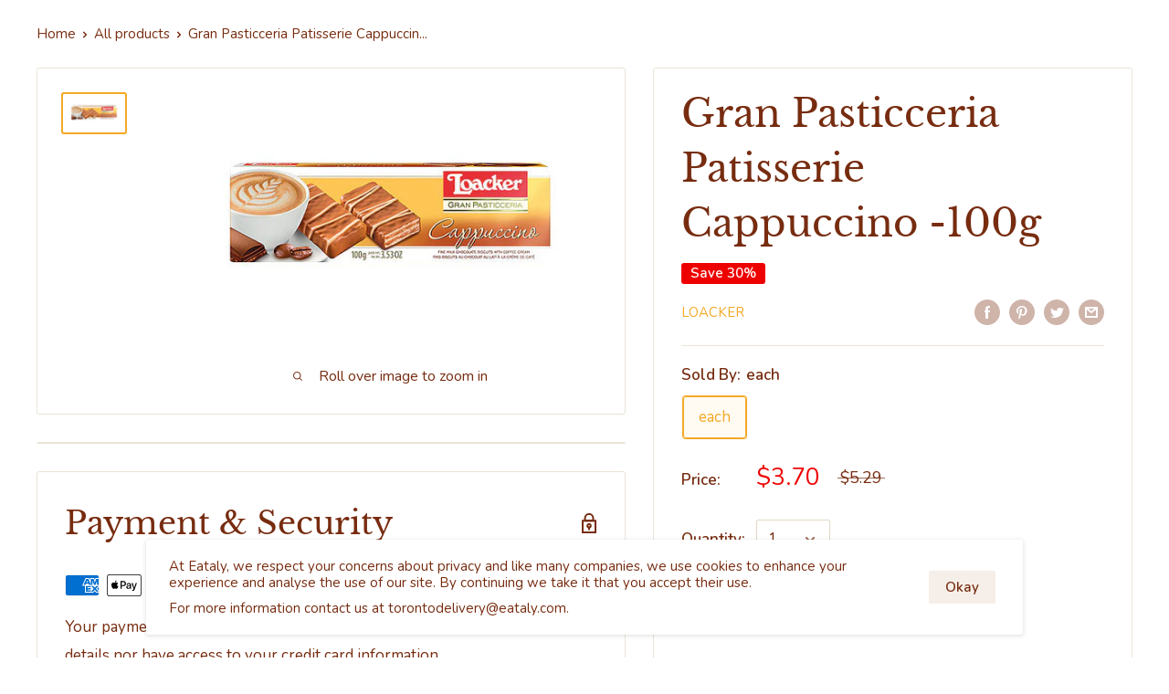

--- FILE ---
content_type: application/javascript
request_url: https://api.getgrocerbox.com/shopify/grocerbox.js
body_size: 37705
content:
window.GrocerBox = {
  cartCollections: [],
  cartItemCollections: {},
  nonMemberFee: {
    config: null,
    variantId: null,
    listenersBound: false,
    loadingVariant: null,
    processingFlag: "GB_NON_MEMBER_FEE_PROCESSING",
    errorCooldown: 0,
    debounceTimer: null,
  },
  pickingFee: {
    config: null,
    variantId: null,
    listenersBound: false,
    loadingVariant: null,
    processingFlag: "GB_PICKING_FEE_PROCESSING",
  },

  handleError(error) {
    if (typeof Honeybadger !== "undefined") {
      Honeybadger.notify(`Grocer Box Snippet Error: ${error}`);
    }
  },

  init(refundableItemOptions, timeSlotConfig, syncItemAttributes) {
    if (syncItemAttributes === undefined) {
      syncItemAttributes = false;
    }
    // Syncing item attributes gives the backend access to the users choice of time slot and collections.
    if (syncItemAttributes) {
      this.syncCartAttributes();
    }

    let enableRefundableHold;

    if (timeSlotConfig.noRefundableHold) {
      enableRefundableHold = false;
    } else {
      enableRefundableHold = true;
    }

    if (refundableItemOptions) {
      this.setRefundableItem(refundableItemOptions, enableRefundableHold);
    } else {
      // We need to call getCart() in order for the cart.requestComplete event to fire and the line item property to get updated
      CartJS.getCart();
    }

    if (timeSlotConfig) {
      if (typeof timeSlotConfig.cartMinimumCents === "undefined") {
        timeSlotConfig.cartMinimumCents = 0;
      }

      this.cartCollections = timeSlotConfig.cartCollections;
      this.cartItemCollections = timeSlotConfig.cartItemCollections;
    }

    this.initPickingFee(timeSlotConfig);
    this.initNonMemberFee(timeSlotConfig);

    const splitUrl = window.location.pathname.split("/");
    if (
      timeSlotConfig &&
      (splitUrl[splitUrl.length - 1] === "cart" || timeSlotConfig.isSliderCart)
    ) {
    const invokeInit = function(attempt) {
      if (attempt === undefined) {
        attempt = 0;
      }
      const initFn = window.GrocerBoxTimeSlotInit;

        if (typeof initFn === "function") {
          try {
            initFn(timeSlotConfig);
            return;
          } catch (err) {
            console.error(
              "[GrocerBox][TimeSlot]",
              "GrocerBoxTimeSlotInit threw on attempt",
              attempt,
              err
            );
          }
        } else if (attempt === 0) {
          console.warn(
            "[GrocerBox][TimeSlot]",
            "GrocerBoxTimeSlotInit not yet defined; will retry"
          );
        }

        if (attempt < 20) {
          setTimeout(function() { invokeInit(attempt + 1); }, 250);
        } else {
          console.error(
            "[GrocerBox][TimeSlot]",
            "Failed to initialize time slots after multiple attempts"
          );
        }
    };

      invokeInit();
    }
  },

  addScript: function(src, attributes, callback) {
    var s = document.createElement("script");
    s.setAttribute("src", src);
    Object.keys(attributes).map(function(name) {
      s.setAttribute(name, attributes[name]);
    });
    // Logging removed
    s.onload = callback;
    document.body.appendChild(s);
  },

  syncCartAttributes: function() {
    var _this = this;
    $(document).on("cart.requestComplete", function(event, cart) {
      if (cart.items.length === 0 || !cart.attributes.code) {
        return;
      }

      // TODO: Ensure we don't have multiple line items with the _gb property
      const decoded = JSON.stringify({
        code: cart.attributes.code,
        cartCollections: _this.cartCollections,
        cartItemCollections: _this.cartItemCollections,
      });
      // Logging removed
      const encoded = btoa(decoded);
      const prop = { _gb: encoded };
      const gbItem = cart.items.filter(function(item) { return item.properties._gb; })[0];

      if (!gbItem) {
        const properties = Object.assign({}, cart.items[0].properties || {}, prop);
        _this.updateLineItemAttribute(1, cart.items[0].quantity, properties);
      } else if (gbItem.properties._gb !== encoded) {
        const lineNumber =
          cart.items.map(function(item) { return item.id; }).indexOf(gbItem.id) + 1;

        const properties = Object.assign({}, gbItem.properties || {}, prop);
        _this.updateLineItemAttribute(lineNumber, gbItem.quantity, properties);
      }
    });
  },

  updateLineItemAttribute(lineNumber, quantity, properties) {
    if (quantity === undefined) {
      quantity = undefined; // actually this was already undefined by default
    }
    CartJS.updateItem(lineNumber, quantity, properties, {
      success: function (data, textStatus, jqXHR) {},
      error: function (jqXHR, textStatus, errorThrown) {},
    });
  },

  setRefundableItem(storeOptions, enableRefundableHold) {
    const options = Object.assign({
      refundableHoldHandle: null,
      largerRefundableHoldProducts: [],
      onlyForWeightedItems: true,
      largerRefundableHoldCartValueThreshold: false,
    }, storeOptions);
    // Prevent rapid re-entrancy that can cause loops on themes that reload
    const PROCESSING_FLAG = "GB_REFUNDABLE_HOLD_PROCESSING";
    if (typeof console !== "undefined" && typeof console.log === "function") {
      console.log("[GrocerBox][RefundableHold]", "setRefundableItem invoked", {
        enableRefundableHold,
        options,
      });
    }

    const processingValue = sessionStorage.getItem(PROCESSING_FLAG);

    if (processingValue) {
      const startedAt = parseInt(processingValue, 10);
      const stale = Number.isFinite(startedAt)
        ? Date.now() - startedAt > 1000 * 10
        : false;

      if (stale) {
        sessionStorage.removeItem(PROCESSING_FLAG);
        if (
          typeof console !== "undefined" &&
          typeof console.warn === "function"
        ) {
          console.warn(
            "[GrocerBox][RefundableHold]",
            "Cleared stale processing flag"
          );
        }
      } else {
        if (
          typeof console !== "undefined" &&
          typeof console.warn === "function"
        ) {
          console.warn(
            "[GrocerBox][RefundableHold]",
            "Skipping refundable hold evaluation due to processing flag"
          );
        }
        return;
      }
    }

    CartJS.getCart().then((cart) => {
      const logDecision = (message, details) => {
        if (
          typeof console !== "undefined" &&
          typeof console.log === "function"
        ) {
          const logData = Object.assign({
            cartTotal: cart.total_price,
            cartItemCount: cart.items.length,
          }, details || {});
          console.log("[GrocerBox][RefundableHold]", message, logData);
        }
      };

      logDecision("Cart data resolved", {
        enableRefundableHold,
        onlyForWeightedItems: options.onlyForWeightedItems,
        largerRefundableHoldProducts: options.largerRefundableHoldProducts,
        largerRefundableHoldCartValueThreshold:
          options.largerRefundableHoldCartValueThreshold,
      });

      const cacheExpiry = 1000 * 60 * 60 * 24 * 14;
      const REFUNDABLE_HOLD_KEY = "refundableHoldItem";

      let needsRefundableHold = true;
      let weightedItems = [];

      if (!enableRefundableHold) {
        needsRefundableHold = false;
      }
      // const weightedItemOptions = ['10g', '15g', '30g', '35g', '45g', '65g', '80g', '90g', '100g', '150g', '1lb', 'lb', '1kg', 'kg'];

      if (options.onlyForWeightedItems) {
        const weightRegex = new RegExp(
          /[0-9]{0,3}(g|kg|oz|lb|G|KG|Kg|OZ|Oz|LB|Lb)/
        );
        weightedItems = cart.items.filter(function(item) {
          return weightRegex.test(item.variant_title);
        });
        needsRefundableHold = weightedItems.length > 0;
      }

      // TODO: switch out refundable hold item for larger size if necessary
      // if (options.largerRefundableHoldProducts.length > 0 || options.largerRefundableHoldCartValueThreshold) {
      // }

      const refundableHoldInCart = cart.items.filter(function(item) {
        return item.handle === options.refundableHoldHandle;
      })[0];
      const hasRefundableHoldInCart = !!refundableHoldInCart;
      const needsLargerRefundableHold =
        cart.items.filter(function(item) {
          let result = false;
          options.largerRefundableHoldProducts.forEach(function(title) {
            if (item.title.indexOf(title) !== -1) {
              result = true;
            }
          });
          return result;
        }).length > 0;

      let refundableHoldItem = JSON.parse(
        localStorage.getItem(REFUNDABLE_HOLD_KEY)
      );

      if (
        refundableHoldItem &&
        new Date().getTime() - refundableHoldItem.time > cacheExpiry
      ) {
        localStorage.removeItem(REFUNDABLE_HOLD_KEY);
        refundableHoldItem = null;
      }

      logDecision("Evaluated refundable hold criteria", {
        enableRefundableHold,
        needsRefundableHold,
        hasRefundableHoldInCart,
        needsLargerRefundableHold,
        weightedItemsCount: weightedItems.length,
        onlyForWeightedItems: options.onlyForWeightedItems,
      });

      if (needsRefundableHold && hasRefundableHoldInCart) {
        logDecision("Refundable hold already present", {
          variantId: refundableHoldInCart.variant_id,
        });
        return;
      }

      if (!needsRefundableHold && hasRefundableHoldInCart) {
        localStorage.removeItem(REFUNDABLE_HOLD_KEY);

        logDecision("Removing refundable hold", {
          variantId: refundableHoldInCart.variant_id,
        });

        sessionStorage.setItem(PROCESSING_FLAG, "1");
        CartJS.removeItemById(refundableHoldInCart.variant_id, {
          success: () => {
            // Avoid full-page reloads; CartJS events update the cart section
            setTimeout(function() { sessionStorage.removeItem(PROCESSING_FLAG); }, 500);
          },
          error: (error) => {
            sessionStorage.removeItem(PROCESSING_FLAG);
            this.handleError("Error Removing Refundable Hold: " + error);
          },
        });
      }

      if (needsRefundableHold && !hasRefundableHoldInCart) {
        logDecision("Refundable hold required and missing", {
          hasCachedProduct: !!refundableHoldItem,
        });
        if (refundableHoldItem) {
          this.addRefundableHold(
            cart,
            refundableHoldItem.data,
            needsLargerRefundableHold,
            options
          );
        } else {
          logDecision("Fetching refundable hold product", {
            handle: options.refundableHoldHandle,
          });
          fetch("/products/" + options.refundableHoldHandle + ".js")
            .then((res) => res.json())
            .then((data) => {
              localStorage.setItem(
                REFUNDABLE_HOLD_KEY,
                JSON.stringify({ data: data, time: new Date().getTime() })
              );

              if (!data || !data.variants || !data.variants.length) {
                this.handleError(
                  "Error adding Refundable Hold: no variant found"
                );
                logDecision("Failed to locate refundable hold variants", {
                  product: data,
                });
                return;
              }
              this.addRefundableHold(
                cart,
                data,
                needsLargerRefundableHold,
                options
              );
            });
        }
      }
    });
  },

  addRefundableHold(cart, product, needsLargerRefundableHold, options) {
    var _this = this;
    const variants = product.variants.sort(function(a, b) { return a.price - b.price; });
    let variant_id = variants[0].id;

    // Use more expensive variant price for high value products or carts.
    if (
      needsLargerRefundableHold ||
      (options.largerRefundableHoldCartValueThreshold &&
        variants.length > 1 &&
        cart.total_price > options.largerRefundableHoldCartValueThreshold)
    ) {
      variant_id = variants[1].id;
    }

    if (typeof console !== "undefined" && typeof console.log === "function") {
      console.log("[GrocerBox][RefundableHold]", "Adding refundable hold", {
        variantId: variant_id,
        needsLargerRefundableHold,
        cartTotal: cart.total_price,
      });
    }

    sessionStorage.setItem("GB_REFUNDABLE_HOLD_PROCESSING", String(Date.now()));
    CartJS.addItem(
      variant_id,
      1,
      {},
      {
        success: function() {
          if (
            typeof console !== "undefined" &&
            typeof console.log === "function"
          ) {
            console.log(
              "[GrocerBox][RefundableHold]",
              "Successfully queued refundable hold add",
              {
                variantId: variant_id,
              }
            );
          }
          // Avoid reloading the page; let CartJS update the cart UI.
          setTimeout(
            function() { sessionStorage.removeItem("GB_REFUNDABLE_HOLD_PROCESSING"); },
            500
          );
        },
        error: function(error) {
          sessionStorage.removeItem("GB_REFUNDABLE_HOLD_PROCESSING");
          _this.handleError("Error adding Refundable Hold: " + error);
        },
      }
    );
  },

  initPickingFee(timeSlotConfig) {
    var _this = this;
    try {
      const apiBase = this.resolveApiBase(timeSlotConfig);
      const shopDomain = this.getShopDomain();
      try {
        console.log("[GB Picking Fee] init start", { apiBase: apiBase, shopDomain: shopDomain });
      } catch (_) {}

      if (!window.CartJS || typeof CartJS.getCart !== "function") {
        // CartJS may not be available yet on some themes; retry briefly
        if (!this.pickingFee._retryScheduled) {
          this.pickingFee._retryScheduled = true;
          const retry = function(attempt) {
            if (attempt === undefined) {
              attempt = 0;
            }
            if (window.CartJS && typeof CartJS.getCart === "function") {
              _this.pickingFee._retryScheduled = false;
              // Re-enter init now that CartJS is present
              return _this.initPickingFee(timeSlotConfig);
            }
            if (attempt < 40) { // ~10s total
              try { console.log("[GB Picking Fee] CartJS not ready, retrying", { attempt: attempt }); } catch (_) {}
              return setTimeout(function() { retry(attempt + 1); }, 250);
            }
            _this.pickingFee._retryScheduled = false;
            try { console.warn("[GB Picking Fee] CartJS never became available; giving up"); } catch (_) {}
            return null;
          };
          retry(0);
        }
        return;
      }

      if (!apiBase || !shopDomain) {
        try {
          console.warn("[GB Picking Fee] Missing apiBase or shopDomain; will retry", {
            hasApiBase: !!apiBase,
            hasShopDomain: !!shopDomain,
          });
        } catch (_) {}

        // Retry until Shopify.shop becomes available in cases where the theme sets it late
        if (!this.pickingFee._domainRetryScheduled) {
          this.pickingFee._domainRetryScheduled = true;
          const retryDomain = function(attempt) {
            if (attempt === undefined) {
              attempt = 0;
            }
            const dom = _this.getShopDomain();
            if (dom) {
              _this.pickingFee._domainRetryScheduled = false;
              return _this.initPickingFee(timeSlotConfig);
            }
            if (attempt < 40) { // ~10s total
              try { console.log("[GB Picking Fee] shopDomain not ready, retrying", { attempt: attempt }); } catch (_) {}
              return setTimeout(function() { retryDomain(attempt + 1); }, 250);
            }
            _this.pickingFee._domainRetryScheduled = false;
            try { console.warn("[GB Picking Fee] shopDomain never became available; giving up"); } catch (_) {}
            return null;
          };
          retryDomain(0);
        }
        return;
      }

      const url = apiBase + "/shopify/private_shops/" + encodeURIComponent(shopDomain) + "/picking_fee";

      try { console.log("[GB Picking Fee] Fetching config", { url: url }); } catch (_) {}
      this.fetchPickingFeeConfig(url)
        .then(function(config) {
          if (!config) {
            try { console.warn("[GB Picking Fee] Empty picking fee config response"); } catch (_) {}
            return;
          }

          const normalizedMethods = Array.isArray(config.methods)
            ? config.methods
                .map(function(method) {
                  return method && typeof method === "string"
                    ? method.toLowerCase()
                    : null;
                })
                .filter(Boolean)
            : [];

          _this.pickingFee.config = {
            enabled: !!config.enabled,
            amount_cents: parseInt(config.amount_cents, 10) || 0,
            methods: normalizedMethods,
            product_handle: config.product_handle || null,
          };

          console.info(
            "[GB Picking Fee] Config loaded",
            _this.pickingFee.config
          );
          try { console.log("[GB Picking Fee] Config loaded (log)", _this.pickingFee.config); } catch (_) {}

          _this.pickingFee.variantId = config.variant_id || null;

          if (_this.pickingFee.variantId) {
            console.info(
              "[GB Picking Fee] Existing variant id detected",
              _this.pickingFee.variantId
            );
          }

          // Always sync once in case the fee was previously applied and is now disabled.
          const initialCartRequest =
            typeof CartJS.getCart === "function" ? CartJS.getCart() : null;
          if (
            initialCartRequest &&
            typeof initialCartRequest.then === "function"
          ) {
            initialCartRequest.then(function(cart) {
              console.info(
                "[GB Picking Fee] Initial cart fetched",
                _this.describeCart(cart)
              );
              _this.syncPickingFee(cart);
            });
          }

          if (!_this.pickingFee.config.enabled) {
            console.info(
              "[GB Picking Fee] Fee disabled via config; skipping listeners"
            );
            return;
          }

          _this.bindPickingFeeListeners();
          console.info("[GB Picking Fee] Cart listeners bound");
          try { console.log("[GB Picking Fee] Cart listeners bound (log)"); } catch (_) {}

          if (
            !_this.pickingFee.variantId &&
            _this.pickingFee.config.product_handle
          ) {
            console.info(
              "[GB Picking Fee] Resolving variant for handle",
              _this.pickingFee.config.product_handle
            );
            _this.ensurePickingFeeVariant();
          }
        })
        .catch(function(e) {
          try { console.warn("[GB Picking Fee] Config fetch failed", e); } catch (_) {}
          // swallow errors after logging in fetch helper
        });
    } catch (error) {
      this.handleError("GrocerBox: Error initializing picking fee " + error);
    }
  },

  resolveApiBase(timeSlotConfig) {
    if (timeSlotConfig && timeSlotConfig.apiBase) {
      return timeSlotConfig.apiBase;
    }

    if (timeSlotConfig && timeSlotConfig.mode === "dev") {
      return "https://grocerbox.ngrok.io";
    }

    return "https://api.getgrocerbox.com";
  },

  getShopDomain() {
    if (!window.Shopify || !Shopify.shop) {
      return null;
    }

    return Shopify.shop.replace(".myshopify.com", "");
  },

  fetchPickingFeeConfig: function(url) {
    var _this = this;
    try { console.log("[GB Picking Fee] Requesting config", { url: url }); } catch (_) {}
    return fetch(url, {
      method: "GET",
      mode: "cors",
      cache: "no-cache",
    })
      .then(function(response) {
        try { console.log("[GB Picking Fee] Config response", { status: response.status }); } catch (_) {}
        if (!response.ok) {
          throw new Error("HTTP " + response.status);
        }
        return response.json();
      })
      .catch(function(error) {
        _this.handleError(
          "GrocerBox: Error fetching picking fee config " + error
        );
        try { console.warn("[GB Picking Fee] Config request error", error); } catch (_) {}
        throw error;
      });
  },

  bindPickingFeeListeners: function() {
    var _this = this;
    if (this.pickingFee.listenersBound) {
      return;
    }

    this.pickingFee.listenersBound = true;
    $(document).off("cart.requestComplete.gbPickingFee");
    $(document).on("cart.requestComplete.gbPickingFee", function(_event, cart) {
      console.info(
        "[GB Picking Fee] cart.requestComplete received",
        _this.describeCart(cart)
      );
      try { console.log("[GB Picking Fee] cart.requestComplete received (log)", _this.describeCart(cart)); } catch (_) {}
      _this.syncPickingFee(cart);
    });
  },

  syncPickingFee: function(cart) {
    var _this = this;
    const config = this.pickingFee.config;

    if (!config) {
      return;
    }

    if (!cart) {
      const cartPromise =
        typeof CartJS.getCart === "function" ? CartJS.getCart() : null;
      if (cartPromise && typeof cartPromise.then === "function") {
        cartPromise.then(function(latestCart) { _this.syncPickingFee(latestCart); });
      }
      return;
    }

    const feeItem = Array.isArray(cart.items)
      ? cart.items.find(function(item) { return _this.isPickingFeeItem(item); })
      : null;
    const shouldApply = this.shouldApplyPickingFee(cart);

    console.info("[GB Picking Fee] sync", {
      hasFeeItem: !!feeItem,
      shouldApply,
      cartMethod: this.getCartMethod(cart),
      config: this.pickingFee.config,
    });
    try { console.log("[GB Picking Fee] sync (log)", { hasFeeItem: !!feeItem, shouldApply, cartMethod: this.getCartMethod(cart) }); } catch (_) {}

    if (!shouldApply && feeItem) {
      console.info("[GB Picking Fee] Removing fee item", feeItem);
      this.removePickingFee(feeItem);
      return;
    }

    if (shouldApply && !feeItem) {
      console.info("[GB Picking Fee] Adding fee item to cart");
      this.addPickingFee();
      return;
    }

    if (shouldApply && feeItem) {
      const recordedAmount = parseInt(
        feeItem.properties && feeItem.properties._gb_fee_amount_cents
          ? feeItem.properties._gb_fee_amount_cents
          : "0",
        10
      );

      if (recordedAmount !== (config.amount_cents || 0)) {
        console.info("[GB Picking Fee] Fee amount mismatch, removing", {
          recordedAmount,
          expected: config.amount_cents,
        });
        this.removePickingFee(feeItem);
        return;
      }

      if ((feeItem.quantity || 0) !== 1) {
        console.info(
          "[GB Picking Fee] Fee quantity mismatch, removing",
          feeItem
        );
        this.removePickingFee(feeItem);
      }
    }
  },

  shouldApplyPickingFee(cart) {
    const config = this.pickingFee.config;

    if (!config || !config.enabled) {
      return false;
    }

    if (!cart || !Array.isArray(cart.items)) {
      return false;
    }

    const amount = config.amount_cents || 0;
    if (amount <= 0) {
      console.info("[GB Picking Fee] Disabled because amount <= 0");
      return false;
    }

    const nonFeeItems = cart.items.filter((item) => !this.isPickingFeeItem(item));
    if (nonFeeItems.length === 0) {
      console.info("[GB Picking Fee] Disabled because cart only has fee items");
      return false;
    }

    const methods = config.methods || [];
    if (methods.length === 0) {
      return true;
    }

    const cartMethod = this.getCartMethod(cart);

    if (!cartMethod) {
      const applies = methods.indexOf("delivery") !== -1;
      console.info(
        "[GB Picking Fee] No cart method set; defaulting to delivery",
        { applies: applies }
      );
      return applies;
    }

    const applies = methods.indexOf(cartMethod) !== -1;
    console.info("[GB Picking Fee] Method check", { cartMethod: cartMethod, applies: applies });
    return applies;
  },

  isPickingFeeItem: function(item) {
    if (!item) {
      return false;
    }

    if (item.properties && item.properties._gb_fee === "picking_handling") {
      return true;
    }

    const handle = this.pickingFee.config
      ? this.pickingFee.config.product_handle
      : null;

    return !!handle && item.handle === handle;
  },

  ensurePickingFeeVariant: function() {
    var _this = this;
    if (this.pickingFee.variantId) {
      return Promise.resolve(this.pickingFee.variantId);
    }

    const handle = this.pickingFee.config
      ? this.pickingFee.config.product_handle
      : null;

    if (!handle) {
      console.warn(
        "[GB Picking Fee] No product handle configured; cannot resolve variant"
      );
      return Promise.reject(
        new Error("No picking fee product handle configured")
      );
    }

    if (this.pickingFee.loadingVariant) {
      return this.pickingFee.loadingVariant;
    }

    const request = fetch("/products/" + handle + ".js", {
      method: "GET",
      cache: "default",
    })
      .then(function(response) {
        if (!response.ok) {
          throw new Error("HTTP " + response.status);
        }
        return response.json();
      })
      .then(function(product) {
        if (!product || !product.variants || !product.variants.length) {
          throw new Error("No variant found for picking fee product");
        }
        const variant = product.variants[0];
        _this.pickingFee.variantId = variant.id;
        return variant.id;
      })
      .catch(function(error) {
        _this.handleError(
          "GrocerBox: Unable to resolve picking fee variant " + error
        );
        throw error;
      })
      .finally(function() {
        _this.pickingFee.loadingVariant = null;
      });

    this.pickingFee.loadingVariant = request;
    return request;
  },

  addPickingFee: function() {
    var _this = this;
    if (this.isPickingFeeProcessing()) {
      return;
    }

    this.ensurePickingFeeVariant()
      .then(function(variantId) {
        if (!variantId) {
          console.warn("[GB Picking Fee] Variant resolution returned null");
          return;
        }

        if (_this.isPickingFeeProcessing()) {
          return;
        }

        _this.setPickingFeeProcessing(true);
        console.info("[GB Picking Fee] Calling CartJS.addItem", {
          variantId: variantId,
          properties: _this.buildPickingFeeProperties(),
        });
        CartJS.addItem(variantId, 1, _this.buildPickingFeeProperties(), {
          success: function() {
            console.info("[GB Picking Fee] addItem success");
            setTimeout(function() { _this.setPickingFeeProcessing(false); }, 400);
          },
          error: function(error) {
            _this.setPickingFeeProcessing(false);
            _this.handleError("GrocerBox: Error adding picking fee " + error);
          },
        });
      })
      .catch(function(error) {
        console.warn("[GB Picking Fee] Unable to add fee", error);
      });
  },

  removePickingFee: function(feeItem) {
    var _this = this;
    if (!feeItem || !feeItem.variant_id || this.isPickingFeeProcessing()) {
      return;
    }

    this.setPickingFeeProcessing(true);
    console.info("[GB Picking Fee] Calling CartJS.removeItemById", {
      variantId: feeItem.variant_id,
    });
    CartJS.removeItemById(feeItem.variant_id, {
      success: function() {
        console.info("[GB Picking Fee] removeItem success");
        setTimeout(function() { _this.setPickingFeeProcessing(false); }, 400);
      },
      error: function(error) {
        _this.setPickingFeeProcessing(false);
        _this.handleError("GrocerBox: Error removing picking fee " + error);
      },
    });
  },

  buildPickingFeeProperties: function() {
    const props = { _gb_fee: "picking_handling" };

    if (
      this.pickingFee.config &&
      typeof this.pickingFee.config.amount_cents === "number"
    ) {
      props._gb_fee_amount_cents = "" + this.pickingFee.config.amount_cents;
    }

    return props;
  },

  describeCart: function(cart) {
    var _this = this;
    if (!cart) {
      return "<no cart>";
    }

    return {
      itemCount: Array.isArray(cart.items) ? cart.items.length : 0,
      attributes: cart.attributes,
      feeItem: Array.isArray(cart.items)
        ? cart.items.find(function(item) { return _this.isPickingFeeItem(item); })
        : null,
      total_price: cart.total_price,
    };
  },

  getCartMethod: function(cart) {
    if (!cart || !cart.attributes) {
      return null;
    }

    const method =
      cart.attributes.Method ||
      cart.attributes.method ||
      cart.attributes.METHOD;

    if (!method) {
      return null;
    }

    return method.toString().toLowerCase();
  },

  isPickingFeeProcessing: function() {
    try {
      return sessionStorage.getItem(this.pickingFee.processingFlag) === "1";
    } catch (_error) {
      return false;
    }
  },

  setPickingFeeProcessing: function(active) {
    try {
      if (active) {
        sessionStorage.setItem(this.pickingFee.processingFlag, "1");
      } else {
        sessionStorage.removeItem(this.pickingFee.processingFlag);
      }
    } catch (_error) {
      // ignore storage issues
    }
  },

  initNonMemberFee: function(timeSlotConfig) {
    var _this = this;
    try {
      if (!timeSlotConfig || !timeSlotConfig.nonMemberFeeEnabled) {
        return;
      }

      const shopDomain = this.getShopDomain();
      if (!window.CartJS || typeof CartJS.getCart !== "function" || !shopDomain) {
        // Retry logic similar to picking fee
        if (!this.nonMemberFee._retryScheduled) {
          this.nonMemberFee._retryScheduled = true;
          const retry = function(attempt) {
            if (attempt === undefined) {
              attempt = 0;
            }
            if (window.CartJS && typeof CartJS.getCart === "function" && _this.getShopDomain()) {
              _this.nonMemberFee._retryScheduled = false;
              return _this.initNonMemberFee(timeSlotConfig);
            }
            if (attempt < 40) {
              return setTimeout(function() { retry(attempt + 1); }, 250);
            }
            _this.nonMemberFee._retryScheduled = false;
          };
          retry(0);
        }
        return;
      }

      this.nonMemberFee.config = {
        enabled: !!timeSlotConfig.nonMemberFeeEnabled,
        product_handle: timeSlotConfig.nonMemberFeeHandle || 'non-member-fee',
        refundable_hold_handle: timeSlotConfig.refundableHoldHandle || null,
      };

      this.bindNonMemberFeeListeners();

      // Initial sync
      CartJS.getCart().then(function(cart) {
        _this.syncNonMemberFee(cart);
      });

    } catch (error) {
      this.handleError("GrocerBox: Error initializing non-member fee " + error);
    }
  },

  bindNonMemberFeeListeners() {
    var _this = this;
    if (this.nonMemberFee.listenersBound) {
      return;
    }

    this.nonMemberFee.listenersBound = true;
    $(document).on("cart.requestComplete.gbNonMemberFee", function(_event, cart) {
      _this.syncNonMemberFee(cart);
    });
  },

  syncNonMemberFee(cart) {
    var _this = this;
    if (!this.nonMemberFee.config || !this.nonMemberFee.config.enabled || this.isNonMemberFeeProcessing()) {
      return;
    }

    if (this.nonMemberFee.debounceTimer) {
      clearTimeout(this.nonMemberFee.debounceTimer);
    }

    this.nonMemberFee.debounceTimer = setTimeout(function() {
      _this._performSyncNonMemberFee(cart);
    }, 500); // Wait 500ms after last update
  },

  _performSyncNonMemberFee: function(cart) {
    var _this = this;
    if (!cart || !Array.isArray(cart.items)) return;

    const membershipNumber = (cart.attributes && cart.attributes['Membership Number']) || '';
    const hasMembership = membershipNumber.trim() !== '';

    // Calculate subtotal of non-fee items
    let subtotalCents = 0;
    let feeItem = null;

    for (let i = 0; i < cart.items.length; i++) {
      const item = cart.items[i];
      const isFee = (item.properties && (item.properties._gb_fee === "non_member" || item.properties._gb_fee === "picking_handling")) ||
                    (item.handle === _this.nonMemberFee.config.product_handle) ||
                    (_this.nonMemberFee.config.refundable_hold_handle && item.handle === _this.nonMemberFee.config.refundable_hold_handle);
      
      if (isFee) {
        if (item.handle === _this.nonMemberFee.config.product_handle) {
          feeItem = item;
        }
      } else {
        subtotalCents += item.final_line_price;
      }
    }

    // 4% Fee Calculation
    const FEE_PERCENTAGE = 0.04;
    const targetFeeCents = Math.round(subtotalCents * FEE_PERCENTAGE);

    if (hasMembership) {
      if (feeItem) {
        console.info("[GB Non-Member Fee] Membership present, removing fee");
        _this.removeNonMemberFee(feeItem);
      }
    } else if (subtotalCents > 0) {
      // Fee should be applied
      if (!feeItem) {
        console.info("[GB Non-Member Fee] Adding fee:", targetFeeCents, "cents");
        _this.addNonMemberFee(targetFeeCents);
      } else if (feeItem.quantity !== targetFeeCents) {
        console.info("[GB Non-Member Fee] Updating fee amount to:", targetFeeCents, "cents");
        _this.updateNonMemberFee(feeItem, targetFeeCents);
      }
    } else if (subtotalCents === 0 && feeItem) {
      // Cart is empty of real products
      _this.removeNonMemberFee(feeItem);
    }
  },

  addNonMemberFee: function(quantity) {
    var _this = this;
    if (this.isNonMemberFeeProcessing()) return;

    const handle = this.nonMemberFee.config.product_handle;
    const NON_MEMBER_FEE_KEY = "nonMemberFeeItem";
    const cacheExpiry = 1000 * 60 * 60 * 24 * 14;

    let cachedItem = JSON.parse(localStorage.getItem(NON_MEMBER_FEE_KEY));
    if (cachedItem && Date.now() - cachedItem.time > cacheExpiry) {
      localStorage.removeItem(NON_MEMBER_FEE_KEY);
      cachedItem = null;
    }

    const performAdd = function(product) {
      if (!product || !product.variants || !product.variants.length) {
        throw new Error("No variant found for non-member fee product");
      }
      const variantId = product.variants[0].id;
      _this.setNonMemberFeeProcessing(true);
      CartJS.addItem(variantId, quantity, { _gb_fee: "non_member" }, {
        success: function() {
          _this.nonMemberFee.errorCooldown = 0; // Reset on success
          setTimeout(function() {
            _this.setNonMemberFeeProcessing(false);
            window.location.reload();
          }, 400);
        },
        error: function(error) {
          // Set a 5-second cooldown on errors to prevent hammering Shopify
          _this.nonMemberFee.errorCooldown = Date.now() + 5000;
          _this.setNonMemberFeeProcessing(false);
          _this.handleError(`GrocerBox: Error adding non-member fee ${error}`);
        }
      });
    };

    if (cachedItem) {
      performAdd(cachedItem.data);
    } else {
      fetch(`/products/${handle}.js`)
        .then(function(res) { return res.json(); })
        .then(function(data) {
          localStorage.setItem(NON_MEMBER_FEE_KEY, JSON.stringify({ data: data, time: Date.now() }));
          performAdd(data);
        })
        .catch(function(error) {
          _this.setNonMemberFeeProcessing(false);
          console.warn("[GB Non-Member Fee] Unable to add fee", error);
        });
    }
  },

  updateNonMemberFee(feeItem, quantity) {
    var _this = this;
    if (!feeItem || this.isNonMemberFeeProcessing()) return;

    this.setNonMemberFeeProcessing(true);
    
    // In CartJS, we update by variant_id or line number
    CartJS.updateItemById(feeItem.variant_id, quantity, {}, {
      success: function() {
        _this.nonMemberFee.errorCooldown = 0;
        setTimeout(function() {
          _this.setNonMemberFeeProcessing(false);
          window.location.reload();
        }, 400);
      },
      error: function(error) {
        _this.nonMemberFee.errorCooldown = Date.now() + 5000;
        _this.setNonMemberFeeProcessing(false);
        _this.handleError(`GrocerBox: Error updating non-member fee ${error}`);
      }
    });
  },

  removeNonMemberFee(feeItem) {
    var _this = this;
    if (!feeItem || this.isNonMemberFeeProcessing()) return;

    this.setNonMemberFeeProcessing(true);
    CartJS.removeItemById(feeItem.variant_id, {
      success: function() {
        _this.nonMemberFee.errorCooldown = 0; // Reset on success
        setTimeout(function() {
          _this.setNonMemberFeeProcessing(false);
          window.location.reload();
        }, 400);
      },
      error: function(error) {
        _this.nonMemberFee.errorCooldown = Date.now() + 5000;
        _this.setNonMemberFeeProcessing(false);
        _this.handleError(`GrocerBox: Error removing non-member fee ${error}`);
      }
    });
  },

  isNonMemberFeeProcessing() {
    try {
      const val = sessionStorage.getItem(this.nonMemberFee.processingFlag);
      if (!val) return false;
      const startedAt = parseInt(val, 10);
      const stale = Number.isFinite(startedAt) ? Date.now() - startedAt > 1000 * 8 : false;
      if (stale) {
        sessionStorage.removeItem(this.nonMemberFee.processingFlag);
        return false;
      }
      return true;
    } catch (_error) {
      return false;
    }
  },

  setNonMemberFeeProcessing(active) {
    try {
      if (active) {
        sessionStorage.setItem(this.nonMemberFee.processingFlag, String(Date.now()));
      } else {
        sessionStorage.removeItem(this.nonMemberFee.processingFlag);
      }
    } catch (_error) {}
  },
};


--- FILE ---
content_type: application/x-javascript
request_url: https://app.sealsubscriptions.com/shopify/public/status/shop/eatalytoronto.myshopify.com.js?1768810460
body_size: -291
content:
var sealsubscriptions_settings_updated=1625002819;

--- FILE ---
content_type: text/javascript
request_url: https://shoptoronto.eataly.ca/cdn/shop/t/21/assets/custom.js?v=13308778334449510351768612958
body_size: 8
content:
const GTA_KEY="GTA",CAN_KEY="CAN",TESTING_CODE="welcometest",TORONTO_POSTAL_CODE_PREFIXES=["L4W","L6V","M8V","M6C","M3A","M5E","M4C","M1B","L3R","L3P","L3T","L4B","L4H","L4X","L6W","M8W","M6E","M4A","M6K","M4B","M1S","L6C","L3S","L4J","L4C","L4L","L4Y","L6X","M8X","M6M","M6A","M7Y","M4J","M1T","L6G","L6B","L4S","L4K","L4Z","L6Y","M9A","M6N","M3B","M5G","M4G","M1W","L6E","L4E","L6A","L5R","L6Z","M9B","M9N","M6B","M6G","M4H","M1V","L5A","L7A","M8Y","M3C","M4Y","M1X","L5B","L6P","M8Z","M2H","M5V","M1J","L5C","L6R","M9C","M3H","M5L","M1K","L5K","L6S","M9P","M2J","M4S","M1L","L5L","L6T","M9R","M3J","M4P","M1M","L5E","M9V","M2K","M6H","M1N","L5G","M9W","M3K","M5X","M1P","L5H","M2L","M5P","M1R","L5J","M3L","M5B","M1C","L5M","M6L","M5J","M1E","L5N","M9L","M6P","M1G","L5W","M2M","M4L","M1H","L5V","M3M","M5T","M7R","M5M","M4N","M9M","M6J","M2N","M4T","M3N","M4R","M2P","M6R","M2R","M7A","M5A","M5H","M4W","M5N","M6S","M5C","M4X","M5W","M4M","M4V","M5R","M4E","M4K","M5K","M5S","L6H"];$(()=>{const shoppingLocation=localStorage.getItem(LOCATION_KEY);displayView(shoppingLocation),$(".postal-code-form").on("submit",e=>{e.preventDefault(),handlePostalCodeSubmit(e.target.postalcode.value)}),$("input[name=postalcode]").on("keyup",e=>{const postalCodeRegex=/[a-zA-Z][0-9][a-zA-Z](-| |)[0-9][a-zA-Z][0-9]/,postalCode=e.target.value,valid=postalCodeRegex.test(postalCode)||postalCode==TESTING_CODE;$(".postal-code-form button[type=submit]").prop("disabled",!valid)}),$(".search-postal-code-btn").on("click",e=>{e.preventDefault(),localStorage.removeItem(LOCATION_KEY),window.location.reload()})});const displayView=(location,confirmed=!1)=>{location?location.toUpperCase()==="GTA"?($(".first-time-view").hide(),$(".canada-view").hide(),$(".toronto-view").fadeIn(500),$("#shopify-section-header").fadeIn(500),confirmed&&($(".toronto-view .postal-code-form").hide(),$(".toronto-view .location-confirmed").fadeIn(500))):location.toUpperCase()==="CAN"?window.top.location.href="https://shopcanada.eataly.ca/?loc=can":(localStorage.removeItem("shoppingLocation"),$(".toronto-view").hide(),$(".canada-view").hide(),$(".first-time-view").fadeIn(500)):$(".first-time-view").fadeIn(100)},handlePostalCodeSubmit=postalCode=>{if(!postalCode)return;if(postalCode===TESTING_CODE){localStorage.removeItem(LOCATION_KEY),window.location.reload();return}const current=localStorage.getItem(LOCATION_KEY),location=TORONTO_POSTAL_CODE_PREFIXES.indexOf(postalCode.slice(0,3).toUpperCase())===-1?"CAN":"GTA";localStorage.setItem(LOCATION_KEY,location),displayView(location,current==location)};
//# sourceMappingURL=/cdn/shop/t/21/assets/custom.js.map?v=13308778334449510351768612958
